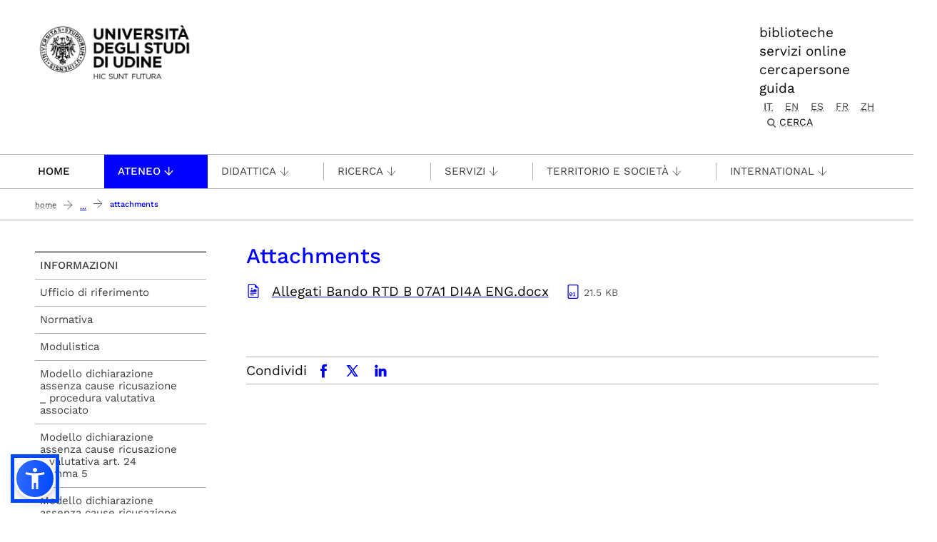

--- FILE ---
content_type: text/html;charset=utf-8
request_url: https://www.uniud.it/it/ateneo-uniud/concorsi-bandi-uniud/concorsi/bandi-docenti-ricercatori/ricercatori_tempo_determinato_B/rtdb_procedure%20concluse/di4a_rtd_b_07a1/attachments/view
body_size: 12215
content:
<!DOCTYPE html>
<html xmlns="http://www.w3.org/1999/xhtml" lang="it" data-bs-theme="auto" xml:lang="it">
  <head><meta http-equiv="Content-Type" content="text/html; charset=UTF-8" /><!-- <link rel="stylesheet" href="/++theme++theme-v5-bootstrap/dist/assets/css/bootstrap.min.css" />
        <link rel="stylesheet" href="/++theme++theme-v5-bootstrap/dist/assets/css/app.min.css" /> -->
    <meta charset="utf-8" />
<meta name="viewport" content="width=device-width, initial-scale=1" />
<meta name="description" content="Università degli Studi di Udine - University of Udine" />
<title>Attachments — UNIUD - Università degli Studi di Udine</title><title>application/vnd.openxmlformats-officedocument.wordprocessingml.document</title><title>Size</title>
<meta name="author" content="" />
<meta name="viewport" content="width=device-width, initial-scale=1" />


<link rel="preconnect" href="https://analytics.uniud.it" />

 
<link rel="preload" href="" as="image" />


<link rel="preload" href="/++theme++theme-v5-bootstrap/dist/assets/css/bootstrap.min.css" as="style" />
<link rel="preload" href="/++theme++theme-v5-bootstrap/dist/assets/css/app.min.css" as="style" />
<link rel="stylesheet" href="/++theme++theme-v5-bootstrap/dist/assets/css/bootstrap.min.css" />
<link rel="stylesheet" href="/++theme++theme-v5-bootstrap/dist/assets/css/app.min.css" />
<link rel="preload" href="/++theme++theme-v5-bootstrap/dist/assets/img/search-icon.svg" as="image" />





  <meta charset="utf-8" /><meta name="twitter:card" content="summary" /><meta property="og:site_name" content="Università degli Studi di Udine" /><meta property="og:title" content="Attachments" /><meta name="twitter:title" content="Attachments" /><meta property="og:type" content="website" /><meta property="og:description" content="Attachments" /><meta name="description" content="Attachments" /><meta name="twitter:description" content="Attachments" /><meta property="og:url" content="https://www.uniud.it/it/ateneo-uniud/concorsi-bandi-uniud/concorsi/bandi-docenti-ricercatori/ricercatori_tempo_determinato_B/rtdb_procedure%20concluse/di4a_rtd_b_07a1/attachments/view" /><meta name="twitter:url" content="https://www.uniud.it/it/ateneo-uniud/concorsi-bandi-uniud/concorsi/bandi-docenti-ricercatori/ricercatori_tempo_determinato_B/rtdb_procedure%20concluse/di4a_rtd_b_07a1/attachments/view" /><meta property="og:image" content="https://www.uniud.it/social-logo.png" /><meta name="twitter:image" content="https://www.uniud.it/social-logo.png" /><meta property="og:image:type" content="image/png" /><meta name="viewport" content="width=device-width, initial-scale=1.0" /><meta name="generator" content="Plone - https://plone.org/" /></head>
  <body id="visual-portal-wrapper" class="col-content col-two frontend icons-off portaltype-file section-ateneo-uniud site-it subsection-concorsi-bandi-uniud subsection-concorsi-bandi-uniud-concorsi subsection-concorsi-bandi-uniud-concorsi-bandi-docenti-ricercatori template-file_view thumbs-off userrole-anonymous viewpermission-view has-columns -two" dir="ltr" data-base-url="https://www.uniud.it/it/ateneo-uniud/concorsi-bandi-uniud/concorsi/bandi-docenti-ricercatori/ricercatori_tempo_determinato_B/rtdb_procedure%20concluse/di4a_rtd_b_07a1/attachments" data-view-url="https://www.uniud.it/it/ateneo-uniud/concorsi-bandi-uniud/concorsi/bandi-docenti-ricercatori/ricercatori_tempo_determinato_B/rtdb_procedure%20concluse/di4a_rtd_b_07a1/attachments/view" data-portal-url="https://www.uniud.it" data-i18ncatalogurl="https://www.uniud.it/plonejsi18n" data-pat-pickadate="{&quot;date&quot;: {&quot;selectYears&quot;: 200}, &quot;time&quot;: {&quot;interval&quot;: 5 } }" data-pat-plone-modal="{&quot;actionOptions&quot;: {&quot;displayInModal&quot;: false}}"><a id="skippy" class="sr-only sr-only-focusable" href="#main-content">
  <div class="container">
    <span class="skiplink-text">Passa al contenuto principale</span>
  </div>
</a><header>
  <div class="container">
    <div class="row">
      <div id="logo-container" class="col-lg-3 col-md-12">
        <a id="uniud-logo" href="https://www.uniud.it/it" title="UNIUD - Università degli Studi di Udine">
          <img class="logo" width="223px" height="80px" src="/uniud/@@site-logo" alt="Immagine con logo che riporta il titolo del sito" />
        </a>
      </div>
      <div id="toplinks-container" class="col-lg-9 col-md-12">
        <div class="header-bar">
    
        <div class="header-link">
            <a href="https://www.uniud.it/it/servizi/servizi-studiare/biblioteche">biblioteche</a>
        </div>
    
        <div class="header-link">
            <a href="https://www.uniud.it/it/pagine-speciali/guida/ateneo-on-line">servizi online</a>
        </div>
    
        <div class="header-link">
            <a href="https://www.uniud.it/it/cercapersone">cercapersone</a>
        </div>
    
        <div class="header-link">
            <a href="https://www.uniud.it/it/pagine-speciali/guida">guida</a>
        </div>
    

          
          
          <div id="language-selector" class="">
        <a href="https://www.uniud.it/@@multilingual-selector/1b60f045798844eebfc7a69b82a991d1/it?set_language=it&amp;post_path=/view" title="Italiano" class="selected currentLanguage language-it">it</a>
    
        <a href="https://www.uniud.it/@@multilingual-selector/1b60f045798844eebfc7a69b82a991d1/en?set_language=en&amp;post_path=/view" title="English" class="language-en">en</a>
    
        <a href="https://www.uniud.it/@@multilingual-selector/1b60f045798844eebfc7a69b82a991d1/es?set_language=es&amp;post_path=/view" title="Español" class="language-es">es</a>
    
        <a href="https://www.uniud.it/@@multilingual-selector/1b60f045798844eebfc7a69b82a991d1/fr?set_language=fr&amp;post_path=/view" title="Français" class="language-fr">fr</a>
    
        <a href="https://www.uniud.it/@@multilingual-selector/1b60f045798844eebfc7a69b82a991d1/zh?set_language=zh&amp;post_path=/view" title="中文" class="language-zh">zh</a>
    </div>
          <div class="search-box"><div class="search-wrapper">
  <button type="button" class="search-link" data-bs-toggle="modal" data-bs-target="#search-reveal">
    <span>Cerca</span>
  </button>
</div>



<div class="modal fade" id="search-reveal" aria-labelledby="search-modal" aria-hidden="true">
  <div class="modal-dialog modal-fullscreen">
    <div class="modal-content align-items-center">
      <div class="col-lg-9">
        <div class="search-header modal-header">
          <h1 id="search-header-title" class="title">Cerca nel sito</h1>
          <button class="close-button" data-close="" aria-label="Close reveal" type="button" data-bs-dismiss="modal">
            <span aria-hidden="true">×</span>
          </button>
        </div>
        <div class="col-lg-12 modal-body">
          <form action="https://www.uniud.it/it/@@search" id="searchGadget_form" class="search-form-container" onsumbit="setSectionCurrent('modal');" role="search">
            <div class="search-form">
              <input id="searchGadget" type="search" placeholder="Cerca nel sito" tabindex="-1" name="SearchableText" title="Cerca nel sito" class="searchField" />
              <input id="btn-search" class="btn btn-primary btn-search" type="submit" value="Cerca" />
            </div>

            <div id="search-by-section" class="search-options">
              <div class="row">
                <div id="search-options-title" class="search-options-title cell">
                  Esegui la ricerca su sezione:
                </div>
              </div>
              <div id="search-sections-container-modal" class="search-sections-container row">
                <div id="cnt-search-section-all-modal" class="cell col-sm-6 col-md-3">
                  <input type="radio" id="search-section-allsite-modal" name="path" value="" checked="checked" />
                  <label id="lbl-search-section-all-modal" for="search-section-allsite-modal"></label>
                </div>
                <div id="cnt-search-section-current-modal" class="cell col-sm-6 col-md-3">
                  <input type="radio" id="search-section-current-modal" name="path" value="" />
                  <label id="lbl-search-section-current-modal" for="search-section-current-modal"></label>
                </div>
                
                <div id="cnt-search-section-0-modal" class="cell col-sm-6 col-md-3" style="display: none">
                  <input type="radio" id="search-section-0-modal" name="path" value="path-search-section-0" />
                  <label id="lbl-search-section-0-modal" for="search-section-0">Sezione 1</label>
                </div>
                <div id="cnt-search-section-1-modal" class="cell col-sm-6 col-md-3" style="display: none">
                  <input type="radio" id="search-section-1-modal" name="path" value="path-search-section-1" />
                  <label id="lbl-search-section-1-modal" for="search-section-1-modal">Sezione 2</label>
                </div>
                <div id="cnt-search-section-2-modal" class="cell col-sm-6 col-md-3" style="display: none">
                  <input type="radio" id="search-section-2-modal" name="path" value="path-search-section-2" />
                  <label id="lbl-search-section-2-modal" for="search-section-2-modal">Sezione 3</label>
                </div>
                <div id="cnt-search-section-3-modal" class="cell col-sm-6 col-md-3" style="display: none">
                  <input type="radio" id="search-section-3-modal" name="path" value="path-search-section-3" />
                  <label id="lbl-search-section-3-modal" for="search-section-3-modal">Sezione 4</label>
                </div>
                <div id="cnt-search-section-4-modal" class="cell col-sm-6 col-md-3" style="display: none">
                  <input type="radio" id="search-section-4-modal" name="path" value="path-search-section-4" />
                  <label id="lbl-search-section-4-modal" for="search-section-4-modal">Sezione 5</label>
                </div>
                <div id="cnt-search-section-5-modal" class="cell col-sm-6 col-md-3" style="display: none">
                  <input type="radio" id="search-section-5-modal" name="path" value="path-search-section-5" />
                  <label id="lbl-search-section-5-modal" for="search-section-5-modal">Sezione 6</label>
                </div>
              </div>
            </div>
          </form><div id="search-results-wrapper_gadget">
        <div class="documentFirstHeading">Risultati ricerca per <strong id="search-term_gadget"></strong></div>
        <div id="search-results-bar">
            <span id="results-count_gadget"><strong id="search-results-number">0</strong> elementi soddisfano i criteri specificati.</span>
        </div>
        <div id="search-results_gadget"></div>
    </div>
        </div>
      </div>
    </div>
  </div>
</div>
</div>
        </div>
      </div>
    </div>
  </div>
</header><nav id="main-navigation" role="navigation">
  <a href="#" class="menu-mobile menu" title="Mobile menù" aria-label="Mobile menù">
    <span class="line"></span>
    <span class="line"></span>
    <span class="line"></span>
  </a>
  <ul class="main-nav">
      <li class="first-level home" accesskey="h">
        <a class="" href="https://www.uniud.it/it">Home</a>
      </li>
      <li class="first-level mega-menu">
        <a class="" href="/it/servizi/servizi-studiare/biblioteche" title="Biblioteche">Biblioteche</a>
        
      </li>
      <li class="first-level mega-menu">
        <a class="" href="/it/cercapersone" title="Cercapersone">Cercapersone</a>
        
      </li>
      <li class="first-level mega-menu">
        <a class="" href="/it/pagine-speciali/guida/ateneo-on-line" title="Servizi online">Servizi online</a>
        
      </li>
      <li class="first-level mega-menu active">
        <a class="noclickable" href="https://www.uniud.it/it/manual-links/menu/ateneo-uniud" title="Ateneo">Ateneo</a>
        <div class="sub-menu">
          <div class="container">
            <div class="row">
              <div class="auto">
                <ul class="sub-menu-lists">
                  <li>
                    <a href="https://www.uniud.it/it/ateneo-uniud/ateneo-uniud" title="Chi siamo">Chi siamo</a>
                  </li>
                  <li>
                    <a href="https://www.uniud.it/it/ateneo-uniud/normativa" title="Statuto e regolamenti">Statuto e regolamenti</a>
                  </li>
                  <li>
                    <a href="https://www.uniud.it/it/ateneo-uniud/elezioni-uniud" title="Elezioni">Elezioni</a>
                  </li>
                </ul>
              </div>
              <div class="auto">
                <ul class="sub-menu-lists">
                  <li>
                    <a href="https://www.uniud.it/it/ateneo-uniud/ateneo-uniud-organizzazione" title="Organizzazione">Organizzazione</a>
                  </li>
                  <li>
                    <a href="https://www.uniud.it/it/ateneo-uniud/sedi" title="Sedi">Sedi</a>
                  </li>
                </ul>
              </div>
              <div class="auto">
                <ul class="sub-menu-lists">
                  <li>
                    <a href="https://www.uniud.it/it/qualita" title="Qualità">Qualità</a>
                  </li>
                  <li>
                    <a href="https://www.uniud.it/it/ateneo-uniud/ateneo-uniud/amministrazione-trasparente/disposizioni-generali/atti-generali/piano-strategico-2022-2025.pdf" title="Piano strategico">Piano strategico</a>
                  </li>
                  <li>
                    <a href="https://uniudamce.sharepoint.com/sites/controllo-direzionale" title="Controllo direzionale">Controllo direzionale</a>
                  </li>
                </ul>
              </div>
              <div class="auto">
                <ul class="sub-menu-lists">
                  <li>
                    <a href="https://www.uniud.it/it/ateneo-uniud/ateneo-uniud-organizzazione/organi-ateneo/altri-organi/cug" title="Comitato Unico di Garanzia">Comitato Unico di Garanzia</a>
                  </li>
                  <li>
                    <a href="https://www.uniud.it/it/ateneo-uniud/ateneo-uniud/uniud-sostenibile" title="Uniud Sostenibile">Uniud Sostenibile</a>
                  </li>
                  <li>
                    <a href="https://www.uniud.it/it/ateneo-uniud/identita-visiva" title="Identità visiva">Identità visiva</a>
                  </li>
                </ul>
              </div>
              <div class="auto">
                <ul class="sub-menu-lists">
                  
                </ul>
              </div>
            </div>
          </div>
        </div>
      </li>
      <li class="first-level mega-menu">
        <a class="noclickable" href="https://www.uniud.it/it/manual-links/menu/didattica" title="Didattica">Didattica</a>
        <div class="sub-menu">
          <div class="container">
            <div class="row">
              <div class="auto">
                <ul class="sub-menu-lists">
                  <li>
                    <a href="https://www.uniud.it/it/didattica/corsi" title="Lauree e lauree magistrali">Lauree e lauree magistrali</a>
                  </li>
                  <li>
                    <a href="https://superiore.uniud.it/" title="Scuola Superiore">Scuola Superiore</a>
                  </li>
                </ul>
              </div>
              <div class="auto">
                <ul class="sub-menu-lists">
                  <li>
                    <a href="https://www.uniud.it/it/didattica/formazione-post-laurea/scuole-specializzazione" title="Scuole di specializzazione">Scuole di specializzazione</a>
                  </li>
                  <li>
                    <a href="https://www.uniud.it/it/ricerca/lavorare-nella-ricerca/dottorato-ricerca" title="Dottorato di ricerca">Dottorato di ricerca</a>
                  </li>
                </ul>
              </div>
              <div class="auto">
                <ul class="sub-menu-lists">
                  <li>
                    <a href="https://www.uniud.it/it/didattica/formazione-post-laurea/master/alta-formazione" title="Master e alta formazione">Master e alta formazione</a>
                  </li>
                  <li>
                    <a href="https://www.uniud.it/it/didattica/formazione-post-laurea/formazione-abilitazione-insegnanti" title="Formazione insegnanti">Formazione insegnanti</a>
                  </li>
                </ul>
              </div>
              <div class="auto">
                <ul class="sub-menu-lists">
                  <li>
                    <a href="https://www.uniud.it/it/didattica/attivita-trasversali-e-complementari" title="Attività trasversali e complementari">Attività trasversali e complementari</a>
                  </li>
                  <li>
                    <a href="https://www.uniud.it/it/didattica/formazione-continua" title="Formazione continua">Formazione continua</a>
                  </li>
                </ul>
              </div>
              <div class="auto">
                <ul class="sub-menu-lists">
                  
                </ul>
              </div>
            </div>
          </div>
        </div>
      </li>
      <li class="first-level mega-menu">
        <a class="noclickable" href="https://www.uniud.it/it/manual-links/menu/ricerca" title="Ricerca">Ricerca</a>
        <div class="sub-menu">
          <div class="container">
            <div class="row">
              <div class="auto">
                <ul class="sub-menu-lists">
                  <li>
                    <a href="https://www.uniud.it/it/ricerca/strutture-e-competenze" title="Strutture e competenze">Strutture e competenze</a>
                  </li>
                  <li>
                    <a href="https://www.uniud.it/it/ricerca/progetti-e-iniziative" title="Progetti e iniziative">Progetti e iniziative</a>
                  </li>
                  <li>
                    <a href="https://www.uniud.it/it/ricerca/opportunita-finanziamento" title="Opportunità di finanziamento">Opportunità di finanziamento</a>
                  </li>
                </ul>
              </div>
              <div class="auto">
                <ul class="sub-menu-lists">
                  <li>
                    <a href="https://www.uniud.it/it/ricerca/lavorare-nella-ricerca/dottorato-ricerca" title="Dottorato di ricerca">Dottorato di ricerca</a>
                  </li>
                  <li>
                    <a href="https://www.uniud.it/it/ricerca/lavorare-nella-ricerca/assegni-ricerca" title="Assegni di ricerca">Assegni di ricerca</a>
                  </li>
                  <li>
                    <a href="https://www.uniud.it/it/ricerca/lavorare-nella-ricerca/borse-ricerca" title="Borse di ricerca">Borse di ricerca</a>
                  </li>
                </ul>
              </div>
              <div class="auto">
                <ul class="sub-menu-lists">
                  <li>
                    <a href="https://www.uniud.it/it/ricerca/risultati-della-ricerca/brevetti" title="Brevetti">Brevetti</a>
                  </li>
                  <li>
                    <a href="https://www.uniud.it/it/ricerca/risultati-della-ricerca/spin-off" title="Spin off e start up">Spin off e start up</a>
                  </li>
                  <li>
                    <a href="https://www.uniud.it/it/ricerca/risultati-della-ricerca/archivio-ricerca-scientifica/info" title="Archivio della ricerca">Archivio della ricerca</a>
                  </li>
                </ul>
              </div>
              <div class="auto">
                <ul class="sub-menu-lists">
                  <li>
                    <a href="https://www.uniud.it/it/ricerca/risultati-della-ricerca/valutazione-della-ricerca" title="Valutazione della ricerca">Valutazione della ricerca</a>
                  </li>
                  <li>
                    <a href="https://www.uniud.it/it/servizi/servizi-studiare/biblioteche/open-science-scienza-aperta" title="Scienza aperta">Scienza aperta</a>
                  </li>
                  <li>
                    <a href="https://www.uniud.it/it/ricerca/carta-europea-ricercatori-uniud" title="Carta Europea dei Ricercatori">Carta Europea dei Ricercatori</a>
                  </li>
                </ul>
              </div>
              <div class="auto">
                <ul class="sub-menu-lists">
                  
                </ul>
              </div>
            </div>
          </div>
        </div>
      </li>
      <li class="first-level mega-menu">
        <a class="noclickable" href="https://www.uniud.it/it/manual-links/menu/servizi-1" title="Servizi">Servizi</a>
        <div class="sub-menu">
          <div class="container">
            <div class="row">
              <div class="auto">
                <ul class="sub-menu-lists">
                  <li>
                    <a href="https://www.uniud.it/it/servizi/servizi-orientamento-scuole/orientamento-e-assistenza-1" title="per orientarsi">per orientarsi</a>
                  </li>
                  <li>
                    <a href="https://www.uniud.it/it/landing-astu/servizi-studiare" title="per studiare">per studiare</a>
                  </li>
                  <li>
                    <a href="https://www.uniud.it/it/landing-astu/servizi-lavorare" title="per lavorare">per lavorare</a>
                  </li>
                </ul>
              </div>
              <div class="auto">
                <ul class="sub-menu-lists">
                  <li>
                    <a href="https://www.uniud.it/it/landing-astu/diritto-studio" title="per il diritto allo studio">per il diritto allo studio</a>
                  </li>
                  <li>
                    <a href="/it/landing-astu/gestire-carriera" title="per la gestione carriera">per la gestione carriera</a>
                  </li>
                </ul>
              </div>
              <div class="auto">
                <ul class="sub-menu-lists">
                  <li>
                    <a href="https://www.uniud.it/it/landing-astu/servizi-vivere-uniud" title="per vivere Uniud">per vivere Uniud</a>
                  </li>
                  <li>
                    <a href="https://www.uniud.it/it/servizi/servizi-tempo-libero/opportunita-tempo-libero" title="per abitare">per abitare</a>
                  </li>
                </ul>
              </div>
              <div class="auto">
                <ul class="sub-menu-lists">
                  <li>
                    <a href="https://www.uniud.it/it/landing-astu/pacchetto-studenti" title="pacchetto servizi">pacchetto servizi</a>
                  </li>
                  <li>
                    <a href="https://www.uniud.it/it/didattica/segreteria-studenti/sedi-orari" title="segreteria studenti">segreteria studenti</a>
                  </li>
                </ul>
              </div>
              <div class="auto">
                <ul class="sub-menu-lists">
                  
                </ul>
              </div>
            </div>
          </div>
        </div>
      </li>
      <li class="first-level mega-menu">
        <a class="noclickable" href="https://www.uniud.it/it/manual-links/menu/territorio-e-societa" title="Territorio e società">Territorio e società</a>
        <div class="sub-menu">
          <div class="container">
            <div class="row">
              <div class="auto">
                <ul class="sub-menu-lists">
                  <li>
                    <a href="https://www.uniud.it/it/territorio-e-societa/terza-missione" title="Terza Missione">Terza Missione</a>
                  </li>
                  <li>
                    <a href="https://www.uniud.it/it/territorio-e-societa/uniud-lab-village" title="Uniud Lab Village">Uniud Lab Village</a>
                  </li>
                  <li>
                    <a href="https://cantiere-friuli.uniud.it/" title="Cantiere Friuli">Cantiere Friuli</a>
                  </li>
                </ul>
              </div>
              <div class="auto">
                <ul class="sub-menu-lists">
                  <li>
                    <a href="https://www.uniud.it/it/territorio-e-societa/uniud-citta" title="Festival dell'Università">Festival dell'Università</a>
                  </li>
                  <li>
                    <a href="https://www.uniud.it/it/territorio-e-societa/eventi-cultura-divulgazione" title="News, eventi e divulgazione">News, eventi e divulgazione</a>
                  </li>
                  <li>
                    <a href="https://www.uniud.it/it/servizi/imprese/punto-impresa/progetti-speciali/progetto-condiviso/progetto-condiviso" title="Progetto condiviso con Fondazione Friuli">Progetto condiviso con Fondazione Friuli</a>
                  </li>
                </ul>
              </div>
              <div class="auto">
                <ul class="sub-menu-lists">
                  <li>
                    <a href="https://www.uniud.it/it/territorio-e-societa/lavoro-placement-e-tirocini" title="Lavoro, job placement e tirocini">Lavoro, job placement e tirocini</a>
                  </li>
                  <li>
                    <a href="https://www.uniud.it/it/territorio-e-societa/universita-e-imprese" title="Università e imprese">Università e imprese</a>
                  </li>
                </ul>
              </div>
              <div class="auto">
                <ul class="sub-menu-lists">
                  <li>
                    <a href="https://www.uniud.it/it/ateneo-uniud/ateneo-uniud/sostieni-uniud" title="Sostieni l’Università">Sostieni l’Università</a>
                  </li>
                  <li>
                    <a href="https://www.uniud.it/it/territorio-e-societa/pnrr/piano-nazionale-di-ripresa-e-resilienza" title="Università e PNRR">Università e PNRR</a>
                  </li>
                </ul>
              </div>
              <div class="auto">
                <ul class="sub-menu-lists">
                  
                </ul>
              </div>
            </div>
          </div>
        </div>
      </li>
      <li class="first-level mega-menu">
        <a class="noclickable" href="https://www.uniud.it/it/manual-links/menu/international" title="International">International</a>
        <div class="sub-menu">
          <div class="container">
            <div class="row">
              <div class="auto">
                <ul class="sub-menu-lists">
                  <li>
                    <a href="https://www.uniud.it/it/landing-astu/opportunita-estero-studenti" title="Opportunità di studio e tirocinio all'estero">Opportunità di studio e tirocinio all'estero</a>
                  </li>
                  <li>
                    <a href="https://www.uniud.it/it/landing-astu/opportunita-info-mobilita" title="Opportunità e informazioni utili per docenti e ricercatori">Opportunità e informazioni utili per docenti e ricercatori</a>
                  </li>
                  <li>
                    <a href="https://www.uniud.it/it/international-area/opportunita-estero-pta/erasmus-stt" title="Opportunità e informazioni utili per PTA">Opportunità e informazioni utili per PTA</a>
                  </li>
                </ul>
              </div>
              <div class="auto">
                <ul class="sub-menu-lists">
                  <li>
                    <a href="https://www.uniud.it/it/international-area/studenti-internazionali" title="Studenti internazionali">Studenti internazionali</a>
                  </li>
                  <li>
                    <a href="https://www.uniud.it/it/international-area/studenti-mobilita-ingresso" title="Exchange Students">Exchange Students</a>
                  </li>
                </ul>
              </div>
              <div class="auto">
                <ul class="sub-menu-lists">
                  <li>
                    <a href="https://www.uniud.it/it/international-area/visiting-students-studenti-in-ingresso-in-assenza-di-accordo-bilaterale" title="Visiting students">Visiting students</a>
                  </li>
                  <li>
                    <a href="https://www.uniud.it/it/international-area/equipollenze" title="Equipollenze">Equipollenze</a>
                  </li>
                </ul>
              </div>
              <div class="auto">
                <ul class="sub-menu-lists">
                  <li>
                    <a href="https://www.uniud.it/it/landing-astu/attivita-internazionali-1" title="Relazioni internazionali">Relazioni internazionali</a>
                  </li>
                </ul>
              </div>
              <div class="auto">
                <ul class="sub-menu-lists">
                  
                </ul>
              </div>
            </div>
          </div>
        </div>
      </li>
      <li class="first-level mega-menu">
        <a class="" href="/it/pagine-speciali/guida" title="Guida">Guida</a>
        
      </li>
    </ul>
</nav><main class="main-content" id="main-content"><nav class="breadcrumbs-container" aria-label="You are here:" role="navigation">
    <div class="container"><div id="portal-breadcrumbs">

    <ol class="breadcrumbs">
      <li class="breadcrumb-item">
        <a href="https://www.uniud.it/it">Home</a>
        <span class="separator"></span>
      </li>
      
          <li class="breadcrumb-item">
            <a href="https://www.uniud.it/it/ateneo-uniud">
               Ateneo
            </a>
            <span class="separator"></span>
            </li>
      
          <li class="breadcrumb-item">
            <a href="https://www.uniud.it/it/ateneo-uniud/concorsi-bandi-uniud">
               Lavora con noi
            </a>
            <span class="separator"></span>
            </li>
      
          <li class="breadcrumb-item">
            <a href="https://www.uniud.it/it/ateneo-uniud/concorsi-bandi-uniud/concorsi">
               Concorsi
            </a>
            <span class="separator"></span>
            </li>
      
          <li class="breadcrumb-item">
            <a href="https://www.uniud.it/it/ateneo-uniud/concorsi-bandi-uniud/concorsi/bandi-docenti-ricercatori">
               Futuri professori e ricercatori
            </a>
            <span class="separator"></span>
            </li>
      
          <li class="breadcrumb-item">
            <a href="https://www.uniud.it/it/ateneo-uniud/concorsi-bandi-uniud/concorsi/bandi-docenti-ricercatori/ricercatori_tempo_determinato_B">
               Ricercatori tempo determinato Tipo B
            </a>
            <span class="separator"></span>
            </li>
      
          <li class="breadcrumb-item">
            <a href="https://www.uniud.it/it/ateneo-uniud/concorsi-bandi-uniud/concorsi/bandi-docenti-ricercatori/ricercatori_tempo_determinato_B/rtdb_procedure concluse">
               Ricercatori a tempo determinato Tipo B - Procedure concluse
            </a>
            <span class="separator"></span>
            </li>
      
          <li class="breadcrumb-item">
            <a href="https://www.uniud.it/it/ateneo-uniud/concorsi-bandi-uniud/concorsi/bandi-docenti-ricercatori/ricercatori_tempo_determinato_B/rtdb_procedure concluse/di4a_rtd_b_07a1">
               CONCLUSO 30-7-18 Dipartimento di Scienze Agroalimentari, ambientali e animali - settore concorsuale 07/A1 Economia agraria ed estimo - 1 Posto - SCADENZA PRESENTAZIONE DOMANDE 22/03/2018
            </a>
            <span class="separator"></span>
            </li>
      
          <li class="breadcrumb-item">
            
            
            <span id="breadcrumbs-current" class="breadcrumb-item active">Attachments</span></li>
      

    </ol>

</div></div>
  </nav><div class="contentwellportlets row" id="portlets-in-header">
  
  
    <div class="cell InHeaderPortletManager1 width-full position-0 num-portlets-1">


<div id="portletwrapper-436f6e74656e7457656c6c506f72746c6574732e496e486561646572506f72746c65744d616e61676572310a636f6e746578740a2f756e6975640a61737369676e6d656e74" class="portletWrapper kssattr-portlethash-436f6e74656e7457656c6c506f72746c6574732e496e486561646572506f72746c65744d616e61676572310a636f6e746578740a2f756e6975640a61737369676e6d656e74">
</div>

</div>
  
  
</div><div class="container page">
        <div class="row">
            <div class="col-lg-9 col-md-12 cell wrap main">
                <!-- Alert message -->
                <section id="global_statusmessage">
      

      <div>
      </div>
    </section>
                <!-- portlets above content -->
                <div class="contentwellportlets row" id="portlets-above">
  
  
  
</div>
                <div id="content">
                  <header>

                <div id="viewlet-above-content-title"><span id="social-tags-body" itemscope="" itemtype="http://schema.org/WebPage" style="display: none">
  <span itemprop="name">Attachments</span>
  <span itemprop="description"></span>
  <span itemprop="url">https://www.uniud.it/it/ateneo-uniud/concorsi-bandi-uniud/concorsi/bandi-docenti-ricercatori/ricercatori_tempo_determinato_B/rtdb_procedure%20concluse/di4a_rtd_b_07a1/attachments/view</span>
  <span itemprop="image">https://www.uniud.it/@@site-logo/logo-uniud-semplice.webp</span>
</span>
</div>

                
                  <h1>Attachments</h1>

                

                <div id="viewlet-below-content-title"><div class="contentwellportlets row" id="portlets-below-title">
  
  
  
</div>






</div>

                
                  

                

                <div id="viewlet-below-content-description"></div>

              </header><div id="viewlet-above-content-body"></div><div id="content-core">
                
      

        
          
            <section class="section section-main">

              <div>
                <svg xmlns="http://www.w3.org/2000/svg" width="16" height="16" fill="currentColor" class="plone-icon icon-x4 mb-2 bi bi-file-earmark-richtext" viewbox="0 0 16 16">
  <path d="M14 4.5V14a2 2 0 0 1-2 2H4a2 2 0 0 1-2-2V2a2 2 0 0 1 2-2h5.5zm-3 0A1.5 1.5 0 0 1 9.5 3V1H4a1 1 0 0 0-1 1v12a1 1 0 0 0 1 1h8a1 1 0 0 0 1-1V4.5z"></path>
  <path d="M4.5 12.5A.5.5 0 0 1 5 12h3a.5.5 0 0 1 0 1H5a.5.5 0 0 1-.5-.5m0-2A.5.5 0 0 1 5 10h6a.5.5 0 0 1 0 1H5a.5.5 0 0 1-.5-.5m1.639-3.708 1.33.886 1.854-1.855a.25.25 0 0 1 .289-.047l1.888.974V8.5a.5.5 0 0 1-.5.5H5a.5.5 0 0 1-.5-.5V8s1.54-1.274 1.639-1.208M6.25 6a.75.75 0 1 0 0-1.5.75.75 0 0 0 0 1.5"></path>
</svg>
              </div>

              

              

              <div class="h5 mb-2">
                <a href="https://www.uniud.it/it/ateneo-uniud/concorsi-bandi-uniud/concorsi/bandi-docenti-ricercatori/ricercatori_tempo_determinato_B/rtdb_procedure%20concluse/di4a_rtd_b_07a1/attachments/@@download/file/Allegati Bando RTD B 07A1 DI4A ENG.docx">Allegati Bando RTD B 07A1 DI4A ENG.docx</a>
              </div>

              <div class="metadata d-flex justify-content-center text-muted small">
                <div class="px-2">
                  <svg xmlns="http://www.w3.org/2000/svg" width="16" height="16" fill="currentColor" class="plone-icon icon-inline bi bi-file-earmark-richtext" viewbox="0 0 16 16" aria-labelledby="title">
  <path d="M14 4.5V14a2 2 0 0 1-2 2H4a2 2 0 0 1-2-2V2a2 2 0 0 1 2-2h5.5zm-3 0A1.5 1.5 0 0 1 9.5 3V1H4a1 1 0 0 0-1 1v12a1 1 0 0 0 1 1h8a1 1 0 0 0 1-1V4.5z"></path>
  <path d="M4.5 12.5A.5.5 0 0 1 5 12h3a.5.5 0 0 1 0 1H5a.5.5 0 0 1-.5-.5m0-2A.5.5 0 0 1 5 10h6a.5.5 0 0 1 0 1H5a.5.5 0 0 1-.5-.5m1.639-3.708 1.33.886 1.854-1.855a.25.25 0 0 1 .289-.047l1.888.974V8.5a.5.5 0 0 1-.5.5H5a.5.5 0 0 1-.5-.5V8s1.54-1.274 1.639-1.208M6.25 6a.75.75 0 1 0 0-1.5.75.75 0 0 0 0 1.5"></path>
<title>application/vnd.openxmlformats-officedocument.wordprocessingml.document</title></svg>
                  application/vnd.openxmlformats-officedocument.wordprocessingml.document
                </div>
                <div class="px-2">
                  <svg xmlns="http://www.w3.org/2000/svg" width="16" height="16" fill="currentColor" class="plone-icon icon-inline bi bi-file-binary" viewbox="0 0 16 16" aria-labelledby="title">
  <path d="M5.526 13.09c.976 0 1.524-.79 1.524-2.205 0-1.412-.548-2.203-1.524-2.203-.978 0-1.526.79-1.526 2.203 0 1.415.548 2.206 1.526 2.206zm-.832-2.205c0-1.05.29-1.612.832-1.612.358 0 .607.247.733.721L4.7 11.137a7 7 0 0 1-.006-.252m.832 1.614c-.36 0-.606-.246-.732-.718l1.556-1.145q.005.12.005.249c0 1.052-.29 1.614-.829 1.614m5.329.501v-.595H9.73V8.772h-.69l-1.19.786v.688L8.986 9.5h.05v2.906h-1.18V13h3z"></path>
  <path d="M4 0a2 2 0 0 0-2 2v12a2 2 0 0 0 2 2h8a2 2 0 0 0 2-2V2a2 2 0 0 0-2-2zm0 1h8a1 1 0 0 1 1 1v12a1 1 0 0 1-1 1H4a1 1 0 0 1-1-1V2a1 1 0 0 1 1-1"></path>
<title>Size</title></svg>
                  <span>21.5 KB</span>
                </div>
              </div>

            </section>

            <section class="section section-actions">
              <a class="btn btn-primary download" href="https://www.uniud.it/it/ateneo-uniud/concorsi-bandi-uniud/concorsi/bandi-docenti-ricercatori/ricercatori_tempo_determinato_B/rtdb_procedure%20concluse/di4a_rtd_b_07a1/attachments/@@download/file/Allegati Bando RTD B 07A1 DI4A ENG.docx">Scarica</a>
            </section>
          
        

        

      
    
              </div><div id="viewlet-below-content-body">











</div><footer>
              <div id="viewlet-below-content">



<div class="documentByLine" id="uniudine-document-byline">

  

  

</div>

<div class="contentwellportlets row" id="portlets-below">
  
  
  
</div>



<div class="uniud-bar-wrapper">
  <div class="uniud-social">
    <div class="share-with">
        <span class="share-label">Condividi</span>
        <a href="https://www.facebook.com/sharer/sharer.php?u=https://www.uniud.it/it/ateneo-uniud/concorsi-bandi-uniud/concorsi/bandi-docenti-ricercatori/ricercatori_tempo_determinato_B/rtdb_procedure%20concluse/di4a_rtd_b_07a1/attachments" rel="noopener" title="Facebook" target="_blank"><i class="icon facebook">facebook</i></a>
        <a href="https://x.com/intent/post?url=https://www.uniud.it/it/ateneo-uniud/concorsi-bandi-uniud/concorsi/bandi-docenti-ricercatori/ricercatori_tempo_determinato_B/rtdb_procedure%20concluse/di4a_rtd_b_07a1/attachments&amp;text=Attachments" rel="noopener" title="X.com" target="_blank"><i class="icon twitter">x.com</i></a>
        <a href="https://www.linkedin.com/sharing/share-offsite/?url=https://www.uniud.it/it/ateneo-uniud/concorsi-bandi-uniud/concorsi/bandi-docenti-ricercatori/ricercatori_tempo_determinato_B/rtdb_procedure%20concluse/di4a_rtd_b_07a1/attachments" rel="noopener" title="LinkedIn" target="_blank"><i class="icon linkedin">linkedin</i></a>
    </div>
</div>

  <div class="ratings-wrapper"></div>
  
  
  <div id="uniud-support-bar" class="uniud-support">
    <div class="sysaid-request">
        <a href="#" class="link" title="Support" id="sysaid-button">
            <span>Supporto</span><i class="icon support">support</i>
           
        </a>
    </div>
</div>

</div>




</div>
            </footer>
                </div>
                <!-- <xsl:apply-templates css:select="#viewlet-below-content" /> -->
              </div>
            <div class="col-lg-3 col-md-12 cell aside"><aside id="portal-column-two">
                  <div class="portletWrapper" id="[base64]" data-portlethash="[base64]">
<aside class="portlet portletNavigationTree None">

    <nav class="portletContent lastItem">
        <ul class="navTree navTreeLevel0 vertical menu accordion-menu" data-accordion-menu="">
            
            <li class="navTreeItem navTreeTopNode nav-section-informazioni nav-title">
                
                   <a href="https://www.uniud.it/it/ateneo-uniud/concorsi-bandi-uniud/concorsi/bandi-docenti-ricercatori/info-docenti-ricercatori" title="Informazioni" class="contenttype-folder">
                   
                   Informazioni
                   </a>
                
            </li>
            



<li class="navTreeItem visualNoMarker section-contatti">

    

      

        <a href="https://www.uniud.it/it/ateneo-uniud/concorsi-bandi-uniud/concorsi/bandi-docenti-ricercatori/info-docenti-ricercatori/Contatti" title="Ufficio di riferimento" class="state-published contenttype-document">
            <span>Ufficio di riferimento</span> <!-- rem ${a_accordion_class} >-->
        </a>

    
    
        
    
    
</li>

<li class="navTreeItem visualNoMarker section-normativa">

    

      

        <a href="https://www.uniud.it/it/ateneo-uniud/concorsi-bandi-uniud/concorsi/bandi-docenti-ricercatori/info-docenti-ricercatori/Normativa" title="Normativa" class="state-published contenttype-document">
            <span>Normativa</span> <!-- rem ${a_accordion_class} >-->
        </a>

    
    
        
    
    
</li>

<li class="navTreeItem visualNoMarker section-modulistica">

    

      

        <a href="https://www.uniud.it/it/ateneo-uniud/concorsi-bandi-uniud/concorsi/bandi-docenti-ricercatori/info-docenti-ricercatori/modulistica" title="Modulistica" class="state-published contenttype-document">
            <span>Modulistica</span> <!-- rem ${a_accordion_class} >-->
        </a>

    
    
        
    
    
</li>

<li class="navTreeItem visualNoMarker section-modello-dichiarazione-assenza-cause-di-ricusazione">

    

      

        <a href="https://www.uniud.it/it/ateneo-uniud/concorsi-bandi-uniud/concorsi/bandi-docenti-ricercatori/info-docenti-ricercatori/modello-dichiarazione-assenza-cause-di-ricusazione" title="Modello dichiarazione assenza cause ricusazione _ procedura valutativa associato" class="state-published contenttype-folder">
            <span>Modello dichiarazione assenza cause ricusazione _ procedura valutativa associato</span> <!-- rem ${a_accordion_class} >-->
        </a>

    
    
        
    
    
</li>

<li class="navTreeItem visualNoMarker section-modulo-assenza-cause-ricusazione-cg_chiamata-art">

    

      

        <a href="https://www.uniud.it/it/ateneo-uniud/concorsi-bandi-uniud/concorsi/bandi-docenti-ricercatori/info-docenti-ricercatori/modulo-assenza-cause-ricusazione-cg_chiamata-art-24c5.docx/view" title="Modello dichiarazione assenza cause ricusazione - valutativa art. 24 comma 5" class="state-missing-value contenttype-file">
            <span>Modello dichiarazione assenza cause ricusazione - valutativa art. 24 comma 5</span> <!-- rem ${a_accordion_class} >-->
        </a>

    
    
        
    
    
</li>

<li class="navTreeItem visualNoMarker section-modulo-assenza-cause-ricusazione-cg_chiamata-art">

    

      

        <a href="https://www.uniud.it/it/ateneo-uniud/concorsi-bandi-uniud/concorsi/bandi-docenti-ricercatori/info-docenti-ricercatori/modulo-assenza-cause-ricusazione-cg_chiamata-art-24c5-1.docx/view" title="Modello dichiarazione assenza cause ricusazione - valutativa art. 24 comma 5" class="state-missing-value contenttype-file">
            <span>Modello dichiarazione assenza cause ricusazione - valutativa art. 24 comma 5</span> <!-- rem ${a_accordion_class} >-->
        </a>

    
    
        
    
    
</li>

<li class="navTreeItem visualNoMarker section-delibera_n132_2016_09_13_anvur-pdf">

    

      

        <a href="https://www.uniud.it/it/ateneo-uniud/concorsi-bandi-uniud/concorsi/bandi-docenti-ricercatori/info-docenti-ricercatori/delibera_n132_2016_09_13_anvur.pdf/view" title="Delibera_n132_2016_09_13_ANVUR" class="state-missing-value contenttype-file">
            <span>Delibera_n132_2016_09_13_ANVUR</span> <!-- rem ${a_accordion_class} >-->
        </a>

    
    
        
    
    
</li>

<li class="navTreeItem visualNoMarker section-modulo-rinuncia-cdr-docx">

    

      

        <a href="https://www.uniud.it/it/ateneo-uniud/concorsi-bandi-uniud/concorsi/bandi-docenti-ricercatori/info-docenti-ricercatori/modulo-rinuncia-cdr.docx/view" title="Modulo rinuncia_contratto di ricerca" class="state-missing-value contenttype-file">
            <span>Modulo rinuncia_contratto di ricerca</span> <!-- rem ${a_accordion_class} >-->
        </a>

    
    
        
    
    
</li>

<li class="navTreeItem visualNoMarker section-modulo-assenza-cause-ricusazione-cdr-docx">

    

      

        <a href="https://www.uniud.it/it/ateneo-uniud/concorsi-bandi-uniud/concorsi/bandi-docenti-ricercatori/info-docenti-ricercatori/modulo-assenza-cause-ricusazione-cdr.docx/view" title="Modello dichiarazione assenza cause di ricusazione commissari_Contratto di ricerca (art. 22)" class="state-missing-value contenttype-file">
            <span>Modello dichiarazione assenza cause di ricusazione commissari_Contratto di ricerca (art. 22)</span> <!-- rem ${a_accordion_class} >-->
        </a>

    
    
        
    
    
</li>

<li class="navTreeItem visualNoMarker section-linee-guida-prot-68356-del-29-05-2025-pdf">

    

      

        <a href="https://www.uniud.it/it/ateneo-uniud/concorsi-bandi-uniud/concorsi/bandi-docenti-ricercatori/info-docenti-ricercatori/linee-guida-prot-68356-del-29-05-2025.pdf/view" title="Linee guida - Procedura di chiamata di ricercatori a tempo determinato (RTT)" class="state-missing-value contenttype-file">
            <span>Linee guida - Procedura di chiamata di ricercatori a tempo determinato (RTT)</span> <!-- rem ${a_accordion_class} >-->
        </a>

    
    
        
    
    
</li>

<li class="navTreeItem visualNoMarker section-modulo-assenza-cause-ricusazione-cg_-rtt-docx">

    

      

        <a href="https://www.uniud.it/it/ateneo-uniud/concorsi-bandi-uniud/concorsi/bandi-docenti-ricercatori/info-docenti-ricercatori/modulo-assenza-cause-ricusazione-cg_-rtt.docx/view" title="Dichiarazione assenza cause ricusazione_RTT" class="state-missing-value contenttype-file">
            <span>Dichiarazione assenza cause ricusazione_RTT</span> <!-- rem ${a_accordion_class} >-->
        </a>

    
    
        
    
    
</li>

<li class="navTreeItem visualNoMarker section-modulo-rinuncia-rtt-docx">

    

      

        <a href="https://www.uniud.it/it/ateneo-uniud/concorsi-bandi-uniud/concorsi/bandi-docenti-ricercatori/info-docenti-ricercatori/modulo-rinuncia-rtt.docx/view" title="Modulo rinuncia_procedura di selezione RTT" class="state-missing-value contenttype-file">
            <span>Modulo rinuncia_procedura di selezione RTT</span> <!-- rem ${a_accordion_class} >-->
        </a>

    
    
        
    
    
</li>

<li class="navTreeItem visualNoMarker section-festivita_ebraiche_2026">

    

      

        <a href="https://www.uniud.it/it/ateneo-uniud/concorsi-bandi-uniud/concorsi/bandi-docenti-ricercatori/info-docenti-ricercatori/festivita_ebraiche_2026/view" title="festivita ebraiche 2026" class="state-missing-value contenttype-file">
            <span>festivita ebraiche 2026</span> <!-- rem ${a_accordion_class} >-->
        </a>

    
    
        
    
    
</li>




        </ul>
    </nav>
</aside>


</div><div class="portletWrapper" id="portletwrapper-706c6f6e652e7269676874636f6c756d6e0a636f6e746578740a2f756e6975642f69742f6174656e656f2d756e6975640a6e617669676174696f6e2d657874656e646564" data-portlethash="706c6f6e652e7269676874636f6c756d6e0a636f6e746578740a2f756e6975642f69742f6174656e656f2d756e6975640a6e617669676174696f6e2d657874656e646564">
<aside class="portlet portletNavigationTree None">

    <nav class="portletContent lastItem">
        <ul class="navTree navTreeLevel0 vertical menu accordion-menu" data-accordion-menu="">
            
            <li class="navTreeItem navTreeTopNode nav-section-concorsi nav-title">
                
                   <a href="https://www.uniud.it/it/ateneo-uniud/concorsi-bandi-uniud/concorsi" title="Concorsi" class="contenttype-folder">
                   
                   Concorsi
                   </a>
                
            </li>
            



<li class="navTreeItem visualNoMarker current navTreeCurrentNode navTreeItemInPath navTreeFolderish  is-accordion-submenu-parent  is-active section-bandi-docenti-ricercatori">

    

      

        <a href="https://www.uniud.it/it/ateneo-uniud/concorsi-bandi-uniud/concorsi/bandi-docenti-ricercatori" title="Futuri professori e ricercatori" class="state-published navTreeCurrentItem navTreeCurrentItem current navTreeCurrentNode navTreeItemInPath navTreeFolderish  contenttype-folder">
            <span>Futuri professori e ricercatori</span> <!-- rem ${a_accordion_class} >-->
        </a>

    
    
        <ul class="menu vertical nested submenu navTree navTreeLevel1 is-accordion-submenu " data-submenu="''">
            



<li class="navTreeItem visualNoMarker is-submenu-item is-accordion-submenu-item  section-professori_ordinari">

    

      

        <a href="https://www.uniud.it/it/ateneo-uniud/concorsi-bandi-uniud/concorsi/bandi-docenti-ricercatori/Professori_ordinari" title="Professori Ordinari" class="state-published contenttype-folder">
            <span>Professori Ordinari</span> <!-- rem ${a_accordion_class} >-->
        </a>

    
    
        
    
    
</li>

<li class="navTreeItem visualNoMarker is-submenu-item is-accordion-submenu-item  section-professori_associati">

    

      

        <a href="https://www.uniud.it/it/ateneo-uniud/concorsi-bandi-uniud/concorsi/bandi-docenti-ricercatori/professori_associati" title="Professori Associati" class="state-published contenttype-folder">
            <span>Professori Associati</span> <!-- rem ${a_accordion_class} >-->
        </a>

    
    
        
    
    
</li>

<li class="navTreeItem visualNoMarker is-submenu-item is-accordion-submenu-item  section-ricercatori_tempo_determinato_rtt">

    

      

        <a href="https://www.uniud.it/it/ateneo-uniud/concorsi-bandi-uniud/concorsi/bandi-docenti-ricercatori/ricercatori_tempo_determinato_rtt" title="Ricercatori a tempo determinato in Tenure Track (RTT)" class="state-published contenttype-folder">
            <span>Ricercatori a tempo determinato in Tenure Track (RTT)</span> <!-- rem ${a_accordion_class} >-->
        </a>

    
    
        
    
    
</li>

<li class="navTreeItem visualNoMarker is-submenu-item is-accordion-submenu-item  section-ricercatori_tempo_determinato_a">

    

      

        <a href="https://www.uniud.it/it/ateneo-uniud/concorsi-bandi-uniud/concorsi/bandi-docenti-ricercatori/ricercatori_tempo_determinato_A" title="Ricercatori tempo determinato Tipo A" class="state-published contenttype-folder">
            <span>Ricercatori tempo determinato Tipo A</span> <!-- rem ${a_accordion_class} >-->
        </a>

    
    
        
    
    
</li>

<li class="navTreeItem visualNoMarker current navTreeCurrentNode navTreeItemInPath navTreeFolderish  is-submenu-item is-accordion-submenu-item  is-active section-ricercatori_tempo_determinato_b">

    

      

        <a href="https://www.uniud.it/it/ateneo-uniud/concorsi-bandi-uniud/concorsi/bandi-docenti-ricercatori/ricercatori_tempo_determinato_B" title="Ricercatori tempo determinato Tipo B" class="state-published navTreeCurrentItem navTreeCurrentItem current navTreeCurrentNode navTreeItemInPath navTreeFolderish  contenttype-folder">
            <span>Ricercatori tempo determinato Tipo B</span> <!-- rem ${a_accordion_class} >-->
        </a>

    
    
        
    
    
</li>

<li class="navTreeItem visualNoMarker is-submenu-item is-accordion-submenu-item  section-rtda_1062">

    

      

        <a href="https://www.uniud.it/it/ateneo-uniud/concorsi-bandi-uniud/concorsi/bandi-docenti-ricercatori/rtda_1062" title="23 posti di ricercatore a tempo determinato ai sensi dell’art. 24, comma 3, lettera A) della legge 240/2010 su tematiche dell’Innovazione e del Green" class="state-published contenttype-folder">
            <span>23 posti di ricercatore a tempo determinato ai sensi dell’art. 24, comma 3, lettera A) della legge 240/2010 su tematiche dell’Innovazione e del Green</span> <!-- rem ${a_accordion_class} >-->
        </a>

    
    
        
    
    
</li>

<li class="navTreeItem visualNoMarker is-submenu-item is-accordion-submenu-item  section-8-posti-rtda-737">

    

      

        <a href="https://www.uniud.it/it/ateneo-uniud/concorsi-bandi-uniud/concorsi/bandi-docenti-ricercatori/8-posti-rtda-737" title="8 posti di ricercatore a tempo determinato ai sensi dell’art. 24, comma 3, lettera A) della legge 240/2010 su risorse D.M. 25/06/2021 N. 737" class="state-published contenttype-folder">
            <span>8 posti di ricercatore a tempo determinato ai sensi dell’art. 24, comma 3, lettera A) della legge 240/2010 su risorse D.M. 25/06/2021 N. 737</span> <!-- rem ${a_accordion_class} >-->
        </a>

    
    
        
    
    
</li>

<li class="navTreeItem visualNoMarker is-submenu-item is-accordion-submenu-item  section-17-posti-rtda-pnrr">

    

      

        <a href="https://www.uniud.it/it/ateneo-uniud/concorsi-bandi-uniud/concorsi/bandi-docenti-ricercatori/17-posti-rtda-pnrr" title="17 posti di ricercatore a tempo determinato ai sensi dell’art. 24, comma 3, lettera A) della legge 240/2010 su risorse PNRR" class="state-published contenttype-folder">
            <span>17 posti di ricercatore a tempo determinato ai sensi dell’art. 24, comma 3, lettera A) della legge 240/2010 su risorse PNRR</span> <!-- rem ${a_accordion_class} >-->
        </a>

    
    
        
    
    
</li>

<li class="navTreeItem visualNoMarker is-submenu-item is-accordion-submenu-item  section-reclutamento_professori_straordinari_tempo_determi">

    

      

        <a href="https://www.uniud.it/it/ateneo-uniud/concorsi-bandi-uniud/concorsi/bandi-docenti-ricercatori/reclutamento_professori_straordinari_tempo_determinato" title="Professori straordinari a tempo determinato - L. 230/05" class="state-published contenttype-folder">
            <span>Professori straordinari a tempo determinato - L. 230/05</span> <!-- rem ${a_accordion_class} >-->
        </a>

    
    
        
    
    
</li>

<li class="navTreeItem visualNoMarker is-submenu-item is-accordion-submenu-item  section-abilitazione-scientifica-nazionale-l-240-10">

    

      

        <a href="https://www.uniud.it/it/ateneo-uniud/concorsi-bandi-uniud/concorsi/bandi-docenti-ricercatori/abilitazione-scientifica-nazionale-l.-240-10" title="Abilitazione scientifica nazionale - L. 240/10" class="state-published contenttype-document">
            <span>Abilitazione scientifica nazionale - L. 240/10</span> <!-- rem ${a_accordion_class} >-->
        </a>

    
    
        
    
    
</li>

<li class="navTreeItem visualNoMarker is-submenu-item is-accordion-submenu-item  section-contratti-di-ricerca">

    

      

        <a href="https://www.uniud.it/it/ateneo-uniud/concorsi-bandi-uniud/concorsi/bandi-docenti-ricercatori/contratti-di-ricerca" title="Contratti di ricerca DM 47/2025 PNRR" class="state-published contenttype-folder">
            <span>Contratti di ricerca DM 47/2025 PNRR</span> <!-- rem ${a_accordion_class} >-->
        </a>

    
    
        
    
    
</li>




        </ul>
    
    
</li>

<li class="navTreeItem visualNoMarker navTreeFolderish  is-accordion-submenu-parent  section-futuro-personale-dirigente-ta">

    

      

        <a href="https://www.uniud.it/it/ateneo-uniud/concorsi-bandi-uniud/concorsi/futuro-personale-dirigente-ta" title="Futuro personale dirigente, tecnico amministrativo e tecnologo" class="state-published navTreeFolderish  contenttype-folder">
            <span>Futuro personale dirigente, tecnico amministrativo e tecnologo</span> <!-- rem ${a_accordion_class} >-->
        </a>

    
    
        <ul class="menu vertical nested submenu navTree navTreeLevel1 is-accordion-submenu " data-submenu="''">
            



<li class="navTreeItem visualNoMarker is-submenu-item is-accordion-submenu-item  section-concorsi-personale-uniud">

    

      

        <a href="https://www.uniud.it/it/ateneo-uniud/concorsi-bandi-uniud/concorsi/futuro-personale-dirigente-ta/concorsi-personale-uniud" title="Concorsi per assunzioni di personale Tecnico Amministrativo, Dirigente, Tecnologo e avvisi di mobilità" class="state-published contenttype-document">
            <span>Concorsi per assunzioni di personale Tecnico Amministrativo, Dirigente, Tecnologo e avvisi di mobilità</span> <!-- rem ${a_accordion_class} >-->
        </a>

    
    
        
    
    
</li>

<li class="navTreeItem visualNoMarker is-submenu-item is-accordion-submenu-item  section-avvisi-mobilita-interni">

    

      

        <a href="https://www.uniud.it/it/ateneo-uniud/concorsi-bandi-uniud/concorsi/futuro-personale-dirigente-ta/avvisi-mobilita-interni" title="Procedure di mobilità per personale tecnico amministrativo ai sensi dell'art. 30 del D.Lgs. 165/2001 e dell'art 57 del CCNL comparto Università" class="state-published contenttype-document">
            <span>Procedure di mobilità per personale tecnico amministrativo ai sensi dell'art. 30 del D.Lgs. 165/2001 e dell'art 57 del CCNL comparto Università</span> <!-- rem ${a_accordion_class} >-->
        </a>

    
    
        
    
    
</li>

<li class="navTreeItem visualNoMarker is-submenu-item is-accordion-submenu-item  section-tecnologi-td-art-24-bis-legge-240-2010">

    

      

        <a href="https://www.uniud.it/it/ateneo-uniud/concorsi-bandi-uniud/concorsi/futuro-personale-dirigente-ta/tecnologi-td-art-24-bis-legge-240-2010" title="Assunzioni Tecnologi tempo determinato (art. 24 bis Legge 240/2010)" class="state-published contenttype-folder">
            <span>Assunzioni Tecnologi tempo determinato (art. 24 bis Legge 240/2010)</span> <!-- rem ${a_accordion_class} >-->
        </a>

    
    
        
    
    
</li>

<li class="navTreeItem visualNoMarker is-submenu-item is-accordion-submenu-item  section-bandi-collaboratori-esperti-linguistici">

    

      

        <a href="https://www.uniud.it/it/ateneo-uniud/concorsi-bandi-uniud/concorsi/futuro-personale-dirigente-ta/bandi-collaboratori-esperti-linguistici" title="Collaboratori ed esperti linguistici" class="state-published contenttype-folder">
            <span>Collaboratori ed esperti linguistici</span> <!-- rem ${a_accordion_class} >-->
        </a>

    
    
        
    
    
</li>

<li class="navTreeItem visualNoMarker is-submenu-item is-accordion-submenu-item  section-operai_agricoli">

    

      

        <a href="https://www.uniud.it/it/ateneo-uniud/concorsi-bandi-uniud/concorsi/futuro-personale-dirigente-ta/Operai_agricoli" title="Operai Agricoli" class="state-published contenttype-folder">
            <span>Operai Agricoli</span> <!-- rem ${a_accordion_class} >-->
        </a>

    
    
        
    
    
</li>

<li class="navTreeItem visualNoMarker is-submenu-item is-accordion-submenu-item  section-avvisi-mobilita-di-comparto-ed-extra-comparto">

    

      

        <a href="https://www.uniud.it/it/ateneo-uniud/concorsi-bandi-uniud/concorsi/futuro-personale-dirigente-ta/avvisi%20mobilita%20di%20comparto%20ed%20extra%20comparto" title="Avvisi di mobilità presso ALTRI ATENEI ed enti ai sensi dell'art. 30 del D.Lgs. 165/2001 e dell'art. 57 del CCNL comparto Università" class="state-published contenttype-folder">
            <span>Avvisi di mobilità presso ALTRI ATENEI ed enti ai sensi dell'art. 30 del D.Lgs. 165/2001 e dell'art. 57 del CCNL comparto Università</span> <!-- rem ${a_accordion_class} >-->
        </a>

    
    
        
    
    
</li>




        </ul>
    
    
</li>

<li class="navTreeItem visualNoMarker navTreeFolderish  is-accordion-submenu-parent  section-contratti_ricerca">

    

      

        <a href="https://www.uniud.it/it/ateneo-uniud/concorsi-bandi-uniud/concorsi/contratti_ricerca" title="Contratti di ricerca e incarichi post-doc" class="state-published navTreeFolderish  contenttype-folder">
            <span>Contratti di ricerca e incarichi post-doc</span> <!-- rem ${a_accordion_class} >-->
        </a>

    
    
        <ul class="menu vertical nested submenu navTree navTreeLevel1 is-accordion-submenu " data-submenu="''">
            



<li class="navTreeItem visualNoMarker is-submenu-item is-accordion-submenu-item  section-contratti-di-ricerca">

    

      

        <a href="https://www.uniud.it/it/ateneo-uniud/concorsi-bandi-uniud/concorsi/contratti_ricerca/contratti-di-ricerca" title="Contratti di ricerca ai sensi dell'art. 22 della Legge n. 240/2010" class="state-published contenttype-document">
            <span>Contratti di ricerca ai sensi dell'art. 22 della Legge n. 240/2010</span> <!-- rem ${a_accordion_class} >-->
        </a>

    
    
        
    
    
</li>




        </ul>
    
    
</li>




        </ul>
    </nav>
</aside>


</div>
                </aside></div>
        </div>
    </div><div class="container" id="portlets-prefooter">
  <div class="contentwellportlets row grid-padding-x">
    
    
    
  </div>

  
</div></main><div id="footer-social-bar" class="social social-gray">
    <div class="container">
        <div class="row">
            <div class="social-icons">
                <a rel="noopener" title="facebook" target="_blank" href="https://www.facebook.com/pages/Universita-degli-Studi-di-Udine/100491726672336" class="">
                    <i class="icon facebook">facebook</i>
                </a>
                <a rel="noopener" title="x.com" target="_blank" href="https://x.com/uniud" class="">
                    <i class="icon twitter"></i>
                </a>
                <a rel="noopener" title="linkedin" target="_blank" href="https://it.linkedin.com/school/universit%C3%A0-degli-studi-di-udine/" class="">
                    <i class="icon linkedin"></i>
                </a>
                <a rel="noopener" title="youtube" target="_blank" href="https://www.youtube.com/user/UniversitaUdine" class="">
                    <i class="icon youtube"></i>
                </a>
                <a rel="noopener" title="instagram" target="_blank" href="https://www.instagram.com/universitadiudine/" class="">
                    <i class="icon instagram"></i>
                </a>
                <a rel="noopener" title="play uniud" target="_blank" href="https://www.youtube.com/c/PlayUniud" class="">
                    <i class="icon play-uniud"></i>
                </a>
                <a rel="noopener" title="whatsapp" target="_blank" href="https://wa.me/393357794143" class="">
                    <i class="icon whatsapp"></i>
                </a>
                <a rel="noopener" title="telegram" target="_blank" href="https://t.me/orientauniud" class="">
                    <i class="icon telegram"></i>
                </a>
                <a rel="noopener" title="tiktok" target="_blank" href="https://www.tiktok.com/@uniudine?lang=it-IT" class="">
                    <i class="icon tiktok"></i>
                </a>
            </div>
        </div>
    </div>
</div><footer>
  <div class="footer-contacts">
    <div class="container">
      <div class="row px-row">
        <div class="col-lg-3 cell">
          <img class="logo" width="223px" height="80px" src="/uniud/@@site-logo" alt="Immagine con logo che riporta il titolo del sito" />
        </div>
        <div class="col-lg-9 cell">
          <div class="row px-row">
            <div class="col-lg-3 col-md-6 cell">
              <ul class="footer-link first">
                  <li id="footer-action-address-street">
                      
                      
                      <span>via Palladio 8</span>
                      
                  </li>
                  <li id="footer-action-address-city">
                      
                      
                      <span>33100 Udine</span>
                      
                  </li>
                  <li id="footer-action-contacts-phone">
                      
                      <a href="tel:+39-0432-556111" title="">tel +39 0432 556111</a>
                      
                      
                  </li>
                  <li id="footer-action-contacts-fax">
                      
                      <a href="tel:+39-0432-507715" title="">fax +39 0432 507715</a>
                      
                      
                  </li>
                  <li id="footer-action-fiscaldata-piva">
                      
                      
                      <span>p.iva 01071600306</span>
                      
                  </li>
                  <li id="footer-action-fiscaldata-cf">
                      
                      
                      <span>c.f. 80014550307</span>
                      
                  </li>
            </ul>
            </div>
            <div class="col-lg-3 col-md-6 cell">
              <ul class="footer-link second">
                  <li id="footer-action-contacts-urp">
                      
                      <a href="mailto:urp@uniud.it" title="">URP</a>
                      
                      
                  </li>
                  <li id="footer-action-contacts-pec">
                      
                      <a href="/it/servizi/servizi-comunicazione/pec" title="">PEC di Ateneo</a>
                      
                      
                  </li>
                  <li id="footer-action-contacts-protocollo">
                      
                      <a href="https://www.uniud.it/protocollo" title="">Ufficio Protocollo</a>
                      
                      
                  </li>
                  <li id="footer-action-contacts-numeroverde-desc">
                      
                      <a href="tel:800-24-14-33" title="">Numero Verde</a>
                      
                      
                  </li>
                  <li id="footer-action-contacts-numeroverde">
                      
                      <a href="tel:800-24-14-33" title="">800-24-14-33</a>
                      
                      
                  </li>
            
                <li id="cookie-config">
                    <a href="#" title="Impostazione cookie / cookies configuration" data-cc="c-settings" aria-haspopup="dialog"> Config. cookie</a>
                </li>
            </ul>
            </div>
            <div class="col-lg-3 col-md-6 cell">
              <ul class="footer-link third">
                  <li id="footer-action-albo-ufficiale">
                      
                      <a href="/it/albo-ufficiale" title="Albo ufficiale di Ateneo">Albo ufficiale</a>
                      
                      
                  </li>
                  <li id="footer-action-amministrazione-trasparente">
                      
                      <a href="/it/ateneo-uniud/ateneo-uniud-menu/amministrazione-trasparente" title="Amministrazione trasparente di Ateneo">Amministrazione trasparente</a>
                      
                      
                  </li>
                  <li id="footer-action-atti-di-notifica">
                      
                      <a href="/it/ateneo-uniud/normativa/atti-notifica" title="Atti di notifica di Ateneo">Atti di notifica</a>
                      
                      
                  </li>
                  <li id="footer-action-accesso-civico">
                      
                      <a href="/it/servizi/servizi-comunicazione/accesso-agli-atti" title="Accesso civico e documentale di Ateneo">Accesso civico e documentale</a>
                      
                      
                  </li>
                  <li id="footer-action-bandi-di-gara">
                      
                      <a href="/it/ateneo-uniud/concorsi-bandi-uniud/bandi-di-gara" title="Bandi di gara dell'Ateneo">Bandi di gara</a>
                      
                      
                  </li>
                  <li id="footer-action-credits">
                      
                      <a href="/it/pagine-speciali/guida/credits" title="Credits e guida al sito">Credits</a>
                      
                      
                  </li>
                  <li id="footer-action-elenco-siti-tematici">
                      
                      <a href="/it/pagine-speciali/guida/elenco-siti-tematici" title="Elenco siti tematici di Ateneo">Elenco siti tematici</a>
                      
                      
                  </li>
            </ul>
            </div>
            <div class="col-lg-3 col-md-6 cell">
              <ul class="footer-link fourth">
                  <li id="footer-action-note-legali">
                      
                      <a href="/it/pagine-speciali/guida/note-legali" title="Note legali">Note legali</a>
                      
                      
                  </li>
                  <li id="footer-action-privacy">
                      
                      <a href="/it/pagine-speciali/guida/privacy" title="Informativa privacy in italiano di Ateneo">Privacy</a>
                      
                      
                  </li>
                  <li id="footer-action-copy_of_privacy">
                      
                      <a href="/en/uniud-international/privacy-policy?set_language=en" title="Privacy policy (english language version)">Privacy (english)</a>
                      
                      
                  </li>
                  <li id="footer-action-concorsi">
                      
                      <a href="/it/ateneo-uniud/concorsi-bandi-uniud/concorsi" title="Concorsi ed assunzioni in Ateneo">Concorsi</a>
                      
                      
                  </li>
                  <li id="footer-action-bilanci">
                      
                      <a href="/it/ateneo-uniud/ateneo-uniud-menu/bilancio-preventivo-e-consuntivo" title="Bilanci dell'Università degli Studi di Udine">Bilanci</a>
                      
                      
                  </li>
                  <li id="footer-action-accesso-editor">
                      
                      <a href="/login" title="">Accesso editor</a>
                      
                      
                  </li>
                  <li id="footer-action-accessibilita">
                      
                      <a href="/it/pagine-speciali/guida/accessibilita" title="Caratteristiche e dichiarazione di accessibilità del sito">Accessibilità</a>
                      
                      
                  </li>
                  <li id="footer-action-social-media-policy">
                      
                      <a href="https://www.uniud.it/socialmedia" title="Social uniud e policy per loro utilizzo">Social media policy</a>
                      
                      
                  </li>
            </ul>
            </div>
          </div>
        </div>
      </div>
    </div>
  </div>

  <div id="footer-brands-section" class="footer-brands">
    <div class="container">
      <div class="row">
        <div class="col-lg-12 brands">
        
            <a id="footer-banner-sistema-qualita-certificato-iso-9001-2008" title="Sistema qualità certificato ISO-9001:2008" href="/it/ateneo-uniud/ateneo-uniud-organizzazione/sistema-qualita">
                <img src="/uniud/it/manual-links/footer-banners/sistema-qualita-certificato-iso-9001-2008/@@banner-image/preview/1747147857000-logo-dnv-webp" alt="Sistema qualità certificato ISO-9001:2008" />
            </a>
        
            <a id="footer-banner-strategia-delle-risorse-umane-uniud" title="Strategia delle risorse umane Uniud" href="/it/ricerca/carta-europea-ricercatori/">
                <img src="/uniud/it/manual-links/footer-banners/strategia-delle-risorse-umane-uniud/@@banner-image/preview/1747147922000-logo-hr-excellence-webp" alt="Strategia delle risorse umane Uniud" />
            </a>
        
            <a id="footer-banner-logo-eu" title="Progetto NextGenerationEU" href="https://www.uniud.it/it/territorio-e-societa/pnrr/piano-nazionale-di-ripresa-e-resilienza">
                <img src="/uniud/it/manual-links/footer-banners/logo-eu/@@banner-image/preview/1747148111000-nexteu2-webp" alt="Progetto NextGenerationEU" />
            </a>
        
            <a id="footer-banner-sistema-di-pagamenti-elettronici-pagopa" title="Sistema di pagamenti elettronici pagoPA" href="/pagopa-hp">
                <img src="/uniud/it/manual-links/footer-banners/sistema-di-pagamenti-elettronici-pagopa/@@banner-image/preview/1747148218000-logo-pagopa-webp" alt="Sistema di pagamenti elettronici pagoPA" />
            </a>
        
            <a id="footer-banner-united-nations-high-commissioner-for-refugees" title="United Nations High Commissioner for Refugees" href="/unhcr-hp">
                <img src="/uniud/it/manual-links/footer-banners/united-nations-high-commissioner-for-refugees/@@banner-image/preview/1747148281000-logo-unhcr-webp" alt="United Nations High Commissioner for Refugees" />
            </a>
        
    </div>
      </div>
    </div>
  </div>
</footer><script src="/++theme++theme-v5-bootstrap/dist/assets/js/app.bundle.js"></script><script src="/++theme++theme-v5-bootstrap/dist/assets/js/bootstrap.min.js"></script><script>
document.addEventListener('DOMContentLoaded', function() {
  const select = document.getElementById('info-per-responsive');
  if (select && !select.hasAttribute('autocomplete')) {
    select.setAttribute('autocomplete', 'off');
  }
});
</script><script type="text/javascript">
// Dynamic social icons
if (document.body.classList.contains('template-uniud_homepage')) {
    // Seleziona il contenitore delle icone social
    const socialIcons = document.querySelector('.social-icons');

    // Procede solo se il contenitore esiste
    if (socialIcons) {
        // Crea un nuovo elemento <a>
        const spotifyLink = document.createElement('a');
        spotifyLink.setAttribute('rel', 'noopener');
        spotifyLink.setAttribute('title', 'podcast spotify');
        spotifyLink.setAttribute('alt', 'podcast spotify');
        spotifyLink.setAttribute('target', '_blank');
        spotifyLink.setAttribute('href', 'https://open.spotify.com/user/31oer52uzpwyiscoz66ex6qzhkta');
        spotifyLink.className = '';

        // Crea l'icona <i> e aggiungila al link
        const spotifyIcon = document.createElement('i');
        spotifyIcon.className = 'icon spotify';
        spotifyLink.appendChild(spotifyIcon);

        // Aggiungi il link al contenitore come ultimo figlio
        socialIcons.appendChild(spotifyLink);

        // Crea un nuovo elemento <a>
        const threadsLink = document.createElement('a');
        threadsLink.setAttribute('rel', 'noopener');
        threadsLink.setAttribute('title', 'threads account');
        threadsLink.setAttribute('alt', 'threads account');
        threadsLink.setAttribute('target', '_blank');
        threadsLink.setAttribute('href', 'https://www.threads.com/@universitadiudine');
        threadsLink.className = '';

        // Crea l'icona <i> e aggiungila al link
        const threadsIcon = document.createElement('i');
        threadsIcon.className = 'icon threads';
        threadsLink.appendChild(threadsIcon);

        // Aggiungi il link al contenitore come ultimo figlio
        socialIcons.appendChild(threadsLink);
    }
}
</script><script type="text/javascript">
var _mtm = window._mtm = window._mtm || [];
_mtm.push({'mtm.startTime': (new Date().getTime()), 'event': 'mtm.Start'});
var d=document, g=d.createElement('script'), s=d.getElementsByTagName('script')[0];
g.defer = true; g.async=true; g.src='https://analytics.uniud.it/js/container_7rsffZ54.js'; s.parentNode.insertBefore(g,s);
</script><script src="/uniud/++theme++theme-v5-bootstrap/dist/assets/js/uniud_external/cookie-panel-init.js"></script><script type="text/plain" data-cookiecategory="analytics">
    pushStartCategory("analytics");
</script><script type="text/plain" data-cookiecategory="targeting-facebook">
              pushStartCategory('targeting-facebook');
</script><script type="text/plain" data-cookiecategory="targeting-linkedin">
    pushStartCategory("targeting-linkedin");
</script><script>
  var _paq = window._paq = window._paq || [];
  /* tracker methods like "setCustomDimension" should be called before "trackPageView" */
  _paq.push(['trackPageView']);
  _paq.push(['enableLinkTracking']);
  (function() {
    var u="https://ingestion.webanalytics.italia.it/";
    _paq.push(['setTrackerUrl', u+'matomo.php']);
    _paq.push(['setSiteId', '6416']);
    var d=document, g=d.createElement('script'), s=d.getElementsByTagName('script')[0];
    g.async=true; g.src=u+'matomo.js'; s.parentNode.insertBefore(g,s);
  })();
</script><script defer="defer" src="/uniud/++theme++theme-v5-bootstrap/dist/assets/js/uniud_external/sienna.min.js"></script><!-- custom style for streaming live youtube video -->
<style>
.rwd-video {
    height: 0;
    overflow: hidden;
    padding-bottom: 56.25%;
    padding-top: 30px;
    position: relative;
}
.rwd-video iframe,
.rwd-video object,
.rwd-video embed {
    height: 100%;
    left: 0;
    position: absolute;
    top: 0;
    width: 100%;
}
</style>


<style>
.social-icons a .spotify {
    background: url(/it/assets/spotify.svg) no-repeat center center scroll transparent;
}

.social-icons a .threads {
    background: url(/it/assets/threads.svg) no-repeat center center scroll transparent;
}
</style>

<!-- autocomplete off for select Mauve++ check -->






<!-- MTM should be no deferred or asynced -->


<!-- cookie-panel-init should be no deferred or asynced -->









<!-- Matomo AGID WAI  -->

<!-- End AGID Matomo Code -->

<!-- Sienna -->
</body>
</html>

--- FILE ---
content_type: image/svg+xml
request_url: https://www.uniud.it/++theme++theme-v5-bootstrap/dist/assets/img/arrow-left-w.svg
body_size: 91
content:
<?xml version="1.0" encoding="utf-8"?>
<!-- Generator: Adobe Illustrator 23.0.1, SVG Export Plug-In . SVG Version: 6.00 Build 0)  -->
<svg version="1.1" id="Layer_1" xmlns="http://www.w3.org/2000/svg" xmlns:xlink="http://www.w3.org/1999/xlink" x="0px" y="0px"
	 viewBox="0 0 14 15" style="enable-background:new 0 0 14 15;" xml:space="preserve">
<style type="text/css">
	.st0{fill:none;stroke:#FFFFFF;}
</style>
<line class="st0" x1="0" y1="7.5" x2="13" y2="7.5"/>
<path class="st0" d="M6,1l7,6.5L6,14"/>
</svg>
